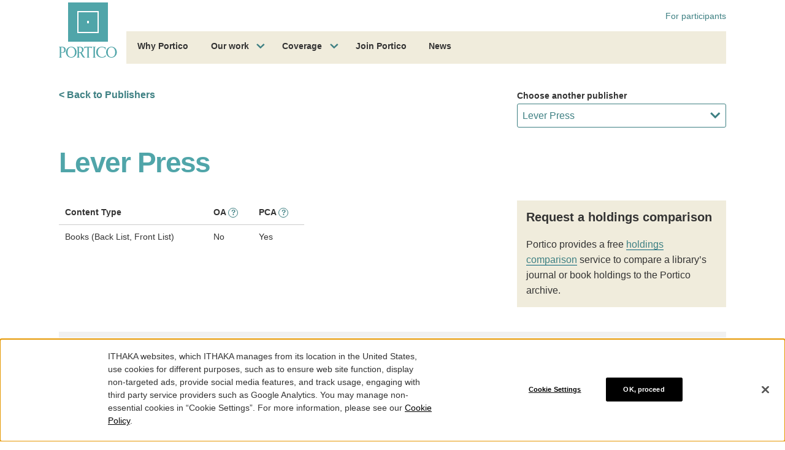

--- FILE ---
content_type: text/html; charset=utf-8
request_url: https://www.google.com/recaptcha/api2/anchor?ar=1&k=6Ld1ppIqAAAAACGWuZeN1fjtivy-TnkfiIuYDmyZ&co=aHR0cHM6Ly93d3cucG9ydGljby5vcmc6NDQz&hl=en&v=N67nZn4AqZkNcbeMu4prBgzg&size=invisible&anchor-ms=20000&execute-ms=30000&cb=ol24mryvamfs
body_size: 48717
content:
<!DOCTYPE HTML><html dir="ltr" lang="en"><head><meta http-equiv="Content-Type" content="text/html; charset=UTF-8">
<meta http-equiv="X-UA-Compatible" content="IE=edge">
<title>reCAPTCHA</title>
<style type="text/css">
/* cyrillic-ext */
@font-face {
  font-family: 'Roboto';
  font-style: normal;
  font-weight: 400;
  font-stretch: 100%;
  src: url(//fonts.gstatic.com/s/roboto/v48/KFO7CnqEu92Fr1ME7kSn66aGLdTylUAMa3GUBHMdazTgWw.woff2) format('woff2');
  unicode-range: U+0460-052F, U+1C80-1C8A, U+20B4, U+2DE0-2DFF, U+A640-A69F, U+FE2E-FE2F;
}
/* cyrillic */
@font-face {
  font-family: 'Roboto';
  font-style: normal;
  font-weight: 400;
  font-stretch: 100%;
  src: url(//fonts.gstatic.com/s/roboto/v48/KFO7CnqEu92Fr1ME7kSn66aGLdTylUAMa3iUBHMdazTgWw.woff2) format('woff2');
  unicode-range: U+0301, U+0400-045F, U+0490-0491, U+04B0-04B1, U+2116;
}
/* greek-ext */
@font-face {
  font-family: 'Roboto';
  font-style: normal;
  font-weight: 400;
  font-stretch: 100%;
  src: url(//fonts.gstatic.com/s/roboto/v48/KFO7CnqEu92Fr1ME7kSn66aGLdTylUAMa3CUBHMdazTgWw.woff2) format('woff2');
  unicode-range: U+1F00-1FFF;
}
/* greek */
@font-face {
  font-family: 'Roboto';
  font-style: normal;
  font-weight: 400;
  font-stretch: 100%;
  src: url(//fonts.gstatic.com/s/roboto/v48/KFO7CnqEu92Fr1ME7kSn66aGLdTylUAMa3-UBHMdazTgWw.woff2) format('woff2');
  unicode-range: U+0370-0377, U+037A-037F, U+0384-038A, U+038C, U+038E-03A1, U+03A3-03FF;
}
/* math */
@font-face {
  font-family: 'Roboto';
  font-style: normal;
  font-weight: 400;
  font-stretch: 100%;
  src: url(//fonts.gstatic.com/s/roboto/v48/KFO7CnqEu92Fr1ME7kSn66aGLdTylUAMawCUBHMdazTgWw.woff2) format('woff2');
  unicode-range: U+0302-0303, U+0305, U+0307-0308, U+0310, U+0312, U+0315, U+031A, U+0326-0327, U+032C, U+032F-0330, U+0332-0333, U+0338, U+033A, U+0346, U+034D, U+0391-03A1, U+03A3-03A9, U+03B1-03C9, U+03D1, U+03D5-03D6, U+03F0-03F1, U+03F4-03F5, U+2016-2017, U+2034-2038, U+203C, U+2040, U+2043, U+2047, U+2050, U+2057, U+205F, U+2070-2071, U+2074-208E, U+2090-209C, U+20D0-20DC, U+20E1, U+20E5-20EF, U+2100-2112, U+2114-2115, U+2117-2121, U+2123-214F, U+2190, U+2192, U+2194-21AE, U+21B0-21E5, U+21F1-21F2, U+21F4-2211, U+2213-2214, U+2216-22FF, U+2308-230B, U+2310, U+2319, U+231C-2321, U+2336-237A, U+237C, U+2395, U+239B-23B7, U+23D0, U+23DC-23E1, U+2474-2475, U+25AF, U+25B3, U+25B7, U+25BD, U+25C1, U+25CA, U+25CC, U+25FB, U+266D-266F, U+27C0-27FF, U+2900-2AFF, U+2B0E-2B11, U+2B30-2B4C, U+2BFE, U+3030, U+FF5B, U+FF5D, U+1D400-1D7FF, U+1EE00-1EEFF;
}
/* symbols */
@font-face {
  font-family: 'Roboto';
  font-style: normal;
  font-weight: 400;
  font-stretch: 100%;
  src: url(//fonts.gstatic.com/s/roboto/v48/KFO7CnqEu92Fr1ME7kSn66aGLdTylUAMaxKUBHMdazTgWw.woff2) format('woff2');
  unicode-range: U+0001-000C, U+000E-001F, U+007F-009F, U+20DD-20E0, U+20E2-20E4, U+2150-218F, U+2190, U+2192, U+2194-2199, U+21AF, U+21E6-21F0, U+21F3, U+2218-2219, U+2299, U+22C4-22C6, U+2300-243F, U+2440-244A, U+2460-24FF, U+25A0-27BF, U+2800-28FF, U+2921-2922, U+2981, U+29BF, U+29EB, U+2B00-2BFF, U+4DC0-4DFF, U+FFF9-FFFB, U+10140-1018E, U+10190-1019C, U+101A0, U+101D0-101FD, U+102E0-102FB, U+10E60-10E7E, U+1D2C0-1D2D3, U+1D2E0-1D37F, U+1F000-1F0FF, U+1F100-1F1AD, U+1F1E6-1F1FF, U+1F30D-1F30F, U+1F315, U+1F31C, U+1F31E, U+1F320-1F32C, U+1F336, U+1F378, U+1F37D, U+1F382, U+1F393-1F39F, U+1F3A7-1F3A8, U+1F3AC-1F3AF, U+1F3C2, U+1F3C4-1F3C6, U+1F3CA-1F3CE, U+1F3D4-1F3E0, U+1F3ED, U+1F3F1-1F3F3, U+1F3F5-1F3F7, U+1F408, U+1F415, U+1F41F, U+1F426, U+1F43F, U+1F441-1F442, U+1F444, U+1F446-1F449, U+1F44C-1F44E, U+1F453, U+1F46A, U+1F47D, U+1F4A3, U+1F4B0, U+1F4B3, U+1F4B9, U+1F4BB, U+1F4BF, U+1F4C8-1F4CB, U+1F4D6, U+1F4DA, U+1F4DF, U+1F4E3-1F4E6, U+1F4EA-1F4ED, U+1F4F7, U+1F4F9-1F4FB, U+1F4FD-1F4FE, U+1F503, U+1F507-1F50B, U+1F50D, U+1F512-1F513, U+1F53E-1F54A, U+1F54F-1F5FA, U+1F610, U+1F650-1F67F, U+1F687, U+1F68D, U+1F691, U+1F694, U+1F698, U+1F6AD, U+1F6B2, U+1F6B9-1F6BA, U+1F6BC, U+1F6C6-1F6CF, U+1F6D3-1F6D7, U+1F6E0-1F6EA, U+1F6F0-1F6F3, U+1F6F7-1F6FC, U+1F700-1F7FF, U+1F800-1F80B, U+1F810-1F847, U+1F850-1F859, U+1F860-1F887, U+1F890-1F8AD, U+1F8B0-1F8BB, U+1F8C0-1F8C1, U+1F900-1F90B, U+1F93B, U+1F946, U+1F984, U+1F996, U+1F9E9, U+1FA00-1FA6F, U+1FA70-1FA7C, U+1FA80-1FA89, U+1FA8F-1FAC6, U+1FACE-1FADC, U+1FADF-1FAE9, U+1FAF0-1FAF8, U+1FB00-1FBFF;
}
/* vietnamese */
@font-face {
  font-family: 'Roboto';
  font-style: normal;
  font-weight: 400;
  font-stretch: 100%;
  src: url(//fonts.gstatic.com/s/roboto/v48/KFO7CnqEu92Fr1ME7kSn66aGLdTylUAMa3OUBHMdazTgWw.woff2) format('woff2');
  unicode-range: U+0102-0103, U+0110-0111, U+0128-0129, U+0168-0169, U+01A0-01A1, U+01AF-01B0, U+0300-0301, U+0303-0304, U+0308-0309, U+0323, U+0329, U+1EA0-1EF9, U+20AB;
}
/* latin-ext */
@font-face {
  font-family: 'Roboto';
  font-style: normal;
  font-weight: 400;
  font-stretch: 100%;
  src: url(//fonts.gstatic.com/s/roboto/v48/KFO7CnqEu92Fr1ME7kSn66aGLdTylUAMa3KUBHMdazTgWw.woff2) format('woff2');
  unicode-range: U+0100-02BA, U+02BD-02C5, U+02C7-02CC, U+02CE-02D7, U+02DD-02FF, U+0304, U+0308, U+0329, U+1D00-1DBF, U+1E00-1E9F, U+1EF2-1EFF, U+2020, U+20A0-20AB, U+20AD-20C0, U+2113, U+2C60-2C7F, U+A720-A7FF;
}
/* latin */
@font-face {
  font-family: 'Roboto';
  font-style: normal;
  font-weight: 400;
  font-stretch: 100%;
  src: url(//fonts.gstatic.com/s/roboto/v48/KFO7CnqEu92Fr1ME7kSn66aGLdTylUAMa3yUBHMdazQ.woff2) format('woff2');
  unicode-range: U+0000-00FF, U+0131, U+0152-0153, U+02BB-02BC, U+02C6, U+02DA, U+02DC, U+0304, U+0308, U+0329, U+2000-206F, U+20AC, U+2122, U+2191, U+2193, U+2212, U+2215, U+FEFF, U+FFFD;
}
/* cyrillic-ext */
@font-face {
  font-family: 'Roboto';
  font-style: normal;
  font-weight: 500;
  font-stretch: 100%;
  src: url(//fonts.gstatic.com/s/roboto/v48/KFO7CnqEu92Fr1ME7kSn66aGLdTylUAMa3GUBHMdazTgWw.woff2) format('woff2');
  unicode-range: U+0460-052F, U+1C80-1C8A, U+20B4, U+2DE0-2DFF, U+A640-A69F, U+FE2E-FE2F;
}
/* cyrillic */
@font-face {
  font-family: 'Roboto';
  font-style: normal;
  font-weight: 500;
  font-stretch: 100%;
  src: url(//fonts.gstatic.com/s/roboto/v48/KFO7CnqEu92Fr1ME7kSn66aGLdTylUAMa3iUBHMdazTgWw.woff2) format('woff2');
  unicode-range: U+0301, U+0400-045F, U+0490-0491, U+04B0-04B1, U+2116;
}
/* greek-ext */
@font-face {
  font-family: 'Roboto';
  font-style: normal;
  font-weight: 500;
  font-stretch: 100%;
  src: url(//fonts.gstatic.com/s/roboto/v48/KFO7CnqEu92Fr1ME7kSn66aGLdTylUAMa3CUBHMdazTgWw.woff2) format('woff2');
  unicode-range: U+1F00-1FFF;
}
/* greek */
@font-face {
  font-family: 'Roboto';
  font-style: normal;
  font-weight: 500;
  font-stretch: 100%;
  src: url(//fonts.gstatic.com/s/roboto/v48/KFO7CnqEu92Fr1ME7kSn66aGLdTylUAMa3-UBHMdazTgWw.woff2) format('woff2');
  unicode-range: U+0370-0377, U+037A-037F, U+0384-038A, U+038C, U+038E-03A1, U+03A3-03FF;
}
/* math */
@font-face {
  font-family: 'Roboto';
  font-style: normal;
  font-weight: 500;
  font-stretch: 100%;
  src: url(//fonts.gstatic.com/s/roboto/v48/KFO7CnqEu92Fr1ME7kSn66aGLdTylUAMawCUBHMdazTgWw.woff2) format('woff2');
  unicode-range: U+0302-0303, U+0305, U+0307-0308, U+0310, U+0312, U+0315, U+031A, U+0326-0327, U+032C, U+032F-0330, U+0332-0333, U+0338, U+033A, U+0346, U+034D, U+0391-03A1, U+03A3-03A9, U+03B1-03C9, U+03D1, U+03D5-03D6, U+03F0-03F1, U+03F4-03F5, U+2016-2017, U+2034-2038, U+203C, U+2040, U+2043, U+2047, U+2050, U+2057, U+205F, U+2070-2071, U+2074-208E, U+2090-209C, U+20D0-20DC, U+20E1, U+20E5-20EF, U+2100-2112, U+2114-2115, U+2117-2121, U+2123-214F, U+2190, U+2192, U+2194-21AE, U+21B0-21E5, U+21F1-21F2, U+21F4-2211, U+2213-2214, U+2216-22FF, U+2308-230B, U+2310, U+2319, U+231C-2321, U+2336-237A, U+237C, U+2395, U+239B-23B7, U+23D0, U+23DC-23E1, U+2474-2475, U+25AF, U+25B3, U+25B7, U+25BD, U+25C1, U+25CA, U+25CC, U+25FB, U+266D-266F, U+27C0-27FF, U+2900-2AFF, U+2B0E-2B11, U+2B30-2B4C, U+2BFE, U+3030, U+FF5B, U+FF5D, U+1D400-1D7FF, U+1EE00-1EEFF;
}
/* symbols */
@font-face {
  font-family: 'Roboto';
  font-style: normal;
  font-weight: 500;
  font-stretch: 100%;
  src: url(//fonts.gstatic.com/s/roboto/v48/KFO7CnqEu92Fr1ME7kSn66aGLdTylUAMaxKUBHMdazTgWw.woff2) format('woff2');
  unicode-range: U+0001-000C, U+000E-001F, U+007F-009F, U+20DD-20E0, U+20E2-20E4, U+2150-218F, U+2190, U+2192, U+2194-2199, U+21AF, U+21E6-21F0, U+21F3, U+2218-2219, U+2299, U+22C4-22C6, U+2300-243F, U+2440-244A, U+2460-24FF, U+25A0-27BF, U+2800-28FF, U+2921-2922, U+2981, U+29BF, U+29EB, U+2B00-2BFF, U+4DC0-4DFF, U+FFF9-FFFB, U+10140-1018E, U+10190-1019C, U+101A0, U+101D0-101FD, U+102E0-102FB, U+10E60-10E7E, U+1D2C0-1D2D3, U+1D2E0-1D37F, U+1F000-1F0FF, U+1F100-1F1AD, U+1F1E6-1F1FF, U+1F30D-1F30F, U+1F315, U+1F31C, U+1F31E, U+1F320-1F32C, U+1F336, U+1F378, U+1F37D, U+1F382, U+1F393-1F39F, U+1F3A7-1F3A8, U+1F3AC-1F3AF, U+1F3C2, U+1F3C4-1F3C6, U+1F3CA-1F3CE, U+1F3D4-1F3E0, U+1F3ED, U+1F3F1-1F3F3, U+1F3F5-1F3F7, U+1F408, U+1F415, U+1F41F, U+1F426, U+1F43F, U+1F441-1F442, U+1F444, U+1F446-1F449, U+1F44C-1F44E, U+1F453, U+1F46A, U+1F47D, U+1F4A3, U+1F4B0, U+1F4B3, U+1F4B9, U+1F4BB, U+1F4BF, U+1F4C8-1F4CB, U+1F4D6, U+1F4DA, U+1F4DF, U+1F4E3-1F4E6, U+1F4EA-1F4ED, U+1F4F7, U+1F4F9-1F4FB, U+1F4FD-1F4FE, U+1F503, U+1F507-1F50B, U+1F50D, U+1F512-1F513, U+1F53E-1F54A, U+1F54F-1F5FA, U+1F610, U+1F650-1F67F, U+1F687, U+1F68D, U+1F691, U+1F694, U+1F698, U+1F6AD, U+1F6B2, U+1F6B9-1F6BA, U+1F6BC, U+1F6C6-1F6CF, U+1F6D3-1F6D7, U+1F6E0-1F6EA, U+1F6F0-1F6F3, U+1F6F7-1F6FC, U+1F700-1F7FF, U+1F800-1F80B, U+1F810-1F847, U+1F850-1F859, U+1F860-1F887, U+1F890-1F8AD, U+1F8B0-1F8BB, U+1F8C0-1F8C1, U+1F900-1F90B, U+1F93B, U+1F946, U+1F984, U+1F996, U+1F9E9, U+1FA00-1FA6F, U+1FA70-1FA7C, U+1FA80-1FA89, U+1FA8F-1FAC6, U+1FACE-1FADC, U+1FADF-1FAE9, U+1FAF0-1FAF8, U+1FB00-1FBFF;
}
/* vietnamese */
@font-face {
  font-family: 'Roboto';
  font-style: normal;
  font-weight: 500;
  font-stretch: 100%;
  src: url(//fonts.gstatic.com/s/roboto/v48/KFO7CnqEu92Fr1ME7kSn66aGLdTylUAMa3OUBHMdazTgWw.woff2) format('woff2');
  unicode-range: U+0102-0103, U+0110-0111, U+0128-0129, U+0168-0169, U+01A0-01A1, U+01AF-01B0, U+0300-0301, U+0303-0304, U+0308-0309, U+0323, U+0329, U+1EA0-1EF9, U+20AB;
}
/* latin-ext */
@font-face {
  font-family: 'Roboto';
  font-style: normal;
  font-weight: 500;
  font-stretch: 100%;
  src: url(//fonts.gstatic.com/s/roboto/v48/KFO7CnqEu92Fr1ME7kSn66aGLdTylUAMa3KUBHMdazTgWw.woff2) format('woff2');
  unicode-range: U+0100-02BA, U+02BD-02C5, U+02C7-02CC, U+02CE-02D7, U+02DD-02FF, U+0304, U+0308, U+0329, U+1D00-1DBF, U+1E00-1E9F, U+1EF2-1EFF, U+2020, U+20A0-20AB, U+20AD-20C0, U+2113, U+2C60-2C7F, U+A720-A7FF;
}
/* latin */
@font-face {
  font-family: 'Roboto';
  font-style: normal;
  font-weight: 500;
  font-stretch: 100%;
  src: url(//fonts.gstatic.com/s/roboto/v48/KFO7CnqEu92Fr1ME7kSn66aGLdTylUAMa3yUBHMdazQ.woff2) format('woff2');
  unicode-range: U+0000-00FF, U+0131, U+0152-0153, U+02BB-02BC, U+02C6, U+02DA, U+02DC, U+0304, U+0308, U+0329, U+2000-206F, U+20AC, U+2122, U+2191, U+2193, U+2212, U+2215, U+FEFF, U+FFFD;
}
/* cyrillic-ext */
@font-face {
  font-family: 'Roboto';
  font-style: normal;
  font-weight: 900;
  font-stretch: 100%;
  src: url(//fonts.gstatic.com/s/roboto/v48/KFO7CnqEu92Fr1ME7kSn66aGLdTylUAMa3GUBHMdazTgWw.woff2) format('woff2');
  unicode-range: U+0460-052F, U+1C80-1C8A, U+20B4, U+2DE0-2DFF, U+A640-A69F, U+FE2E-FE2F;
}
/* cyrillic */
@font-face {
  font-family: 'Roboto';
  font-style: normal;
  font-weight: 900;
  font-stretch: 100%;
  src: url(//fonts.gstatic.com/s/roboto/v48/KFO7CnqEu92Fr1ME7kSn66aGLdTylUAMa3iUBHMdazTgWw.woff2) format('woff2');
  unicode-range: U+0301, U+0400-045F, U+0490-0491, U+04B0-04B1, U+2116;
}
/* greek-ext */
@font-face {
  font-family: 'Roboto';
  font-style: normal;
  font-weight: 900;
  font-stretch: 100%;
  src: url(//fonts.gstatic.com/s/roboto/v48/KFO7CnqEu92Fr1ME7kSn66aGLdTylUAMa3CUBHMdazTgWw.woff2) format('woff2');
  unicode-range: U+1F00-1FFF;
}
/* greek */
@font-face {
  font-family: 'Roboto';
  font-style: normal;
  font-weight: 900;
  font-stretch: 100%;
  src: url(//fonts.gstatic.com/s/roboto/v48/KFO7CnqEu92Fr1ME7kSn66aGLdTylUAMa3-UBHMdazTgWw.woff2) format('woff2');
  unicode-range: U+0370-0377, U+037A-037F, U+0384-038A, U+038C, U+038E-03A1, U+03A3-03FF;
}
/* math */
@font-face {
  font-family: 'Roboto';
  font-style: normal;
  font-weight: 900;
  font-stretch: 100%;
  src: url(//fonts.gstatic.com/s/roboto/v48/KFO7CnqEu92Fr1ME7kSn66aGLdTylUAMawCUBHMdazTgWw.woff2) format('woff2');
  unicode-range: U+0302-0303, U+0305, U+0307-0308, U+0310, U+0312, U+0315, U+031A, U+0326-0327, U+032C, U+032F-0330, U+0332-0333, U+0338, U+033A, U+0346, U+034D, U+0391-03A1, U+03A3-03A9, U+03B1-03C9, U+03D1, U+03D5-03D6, U+03F0-03F1, U+03F4-03F5, U+2016-2017, U+2034-2038, U+203C, U+2040, U+2043, U+2047, U+2050, U+2057, U+205F, U+2070-2071, U+2074-208E, U+2090-209C, U+20D0-20DC, U+20E1, U+20E5-20EF, U+2100-2112, U+2114-2115, U+2117-2121, U+2123-214F, U+2190, U+2192, U+2194-21AE, U+21B0-21E5, U+21F1-21F2, U+21F4-2211, U+2213-2214, U+2216-22FF, U+2308-230B, U+2310, U+2319, U+231C-2321, U+2336-237A, U+237C, U+2395, U+239B-23B7, U+23D0, U+23DC-23E1, U+2474-2475, U+25AF, U+25B3, U+25B7, U+25BD, U+25C1, U+25CA, U+25CC, U+25FB, U+266D-266F, U+27C0-27FF, U+2900-2AFF, U+2B0E-2B11, U+2B30-2B4C, U+2BFE, U+3030, U+FF5B, U+FF5D, U+1D400-1D7FF, U+1EE00-1EEFF;
}
/* symbols */
@font-face {
  font-family: 'Roboto';
  font-style: normal;
  font-weight: 900;
  font-stretch: 100%;
  src: url(//fonts.gstatic.com/s/roboto/v48/KFO7CnqEu92Fr1ME7kSn66aGLdTylUAMaxKUBHMdazTgWw.woff2) format('woff2');
  unicode-range: U+0001-000C, U+000E-001F, U+007F-009F, U+20DD-20E0, U+20E2-20E4, U+2150-218F, U+2190, U+2192, U+2194-2199, U+21AF, U+21E6-21F0, U+21F3, U+2218-2219, U+2299, U+22C4-22C6, U+2300-243F, U+2440-244A, U+2460-24FF, U+25A0-27BF, U+2800-28FF, U+2921-2922, U+2981, U+29BF, U+29EB, U+2B00-2BFF, U+4DC0-4DFF, U+FFF9-FFFB, U+10140-1018E, U+10190-1019C, U+101A0, U+101D0-101FD, U+102E0-102FB, U+10E60-10E7E, U+1D2C0-1D2D3, U+1D2E0-1D37F, U+1F000-1F0FF, U+1F100-1F1AD, U+1F1E6-1F1FF, U+1F30D-1F30F, U+1F315, U+1F31C, U+1F31E, U+1F320-1F32C, U+1F336, U+1F378, U+1F37D, U+1F382, U+1F393-1F39F, U+1F3A7-1F3A8, U+1F3AC-1F3AF, U+1F3C2, U+1F3C4-1F3C6, U+1F3CA-1F3CE, U+1F3D4-1F3E0, U+1F3ED, U+1F3F1-1F3F3, U+1F3F5-1F3F7, U+1F408, U+1F415, U+1F41F, U+1F426, U+1F43F, U+1F441-1F442, U+1F444, U+1F446-1F449, U+1F44C-1F44E, U+1F453, U+1F46A, U+1F47D, U+1F4A3, U+1F4B0, U+1F4B3, U+1F4B9, U+1F4BB, U+1F4BF, U+1F4C8-1F4CB, U+1F4D6, U+1F4DA, U+1F4DF, U+1F4E3-1F4E6, U+1F4EA-1F4ED, U+1F4F7, U+1F4F9-1F4FB, U+1F4FD-1F4FE, U+1F503, U+1F507-1F50B, U+1F50D, U+1F512-1F513, U+1F53E-1F54A, U+1F54F-1F5FA, U+1F610, U+1F650-1F67F, U+1F687, U+1F68D, U+1F691, U+1F694, U+1F698, U+1F6AD, U+1F6B2, U+1F6B9-1F6BA, U+1F6BC, U+1F6C6-1F6CF, U+1F6D3-1F6D7, U+1F6E0-1F6EA, U+1F6F0-1F6F3, U+1F6F7-1F6FC, U+1F700-1F7FF, U+1F800-1F80B, U+1F810-1F847, U+1F850-1F859, U+1F860-1F887, U+1F890-1F8AD, U+1F8B0-1F8BB, U+1F8C0-1F8C1, U+1F900-1F90B, U+1F93B, U+1F946, U+1F984, U+1F996, U+1F9E9, U+1FA00-1FA6F, U+1FA70-1FA7C, U+1FA80-1FA89, U+1FA8F-1FAC6, U+1FACE-1FADC, U+1FADF-1FAE9, U+1FAF0-1FAF8, U+1FB00-1FBFF;
}
/* vietnamese */
@font-face {
  font-family: 'Roboto';
  font-style: normal;
  font-weight: 900;
  font-stretch: 100%;
  src: url(//fonts.gstatic.com/s/roboto/v48/KFO7CnqEu92Fr1ME7kSn66aGLdTylUAMa3OUBHMdazTgWw.woff2) format('woff2');
  unicode-range: U+0102-0103, U+0110-0111, U+0128-0129, U+0168-0169, U+01A0-01A1, U+01AF-01B0, U+0300-0301, U+0303-0304, U+0308-0309, U+0323, U+0329, U+1EA0-1EF9, U+20AB;
}
/* latin-ext */
@font-face {
  font-family: 'Roboto';
  font-style: normal;
  font-weight: 900;
  font-stretch: 100%;
  src: url(//fonts.gstatic.com/s/roboto/v48/KFO7CnqEu92Fr1ME7kSn66aGLdTylUAMa3KUBHMdazTgWw.woff2) format('woff2');
  unicode-range: U+0100-02BA, U+02BD-02C5, U+02C7-02CC, U+02CE-02D7, U+02DD-02FF, U+0304, U+0308, U+0329, U+1D00-1DBF, U+1E00-1E9F, U+1EF2-1EFF, U+2020, U+20A0-20AB, U+20AD-20C0, U+2113, U+2C60-2C7F, U+A720-A7FF;
}
/* latin */
@font-face {
  font-family: 'Roboto';
  font-style: normal;
  font-weight: 900;
  font-stretch: 100%;
  src: url(//fonts.gstatic.com/s/roboto/v48/KFO7CnqEu92Fr1ME7kSn66aGLdTylUAMa3yUBHMdazQ.woff2) format('woff2');
  unicode-range: U+0000-00FF, U+0131, U+0152-0153, U+02BB-02BC, U+02C6, U+02DA, U+02DC, U+0304, U+0308, U+0329, U+2000-206F, U+20AC, U+2122, U+2191, U+2193, U+2212, U+2215, U+FEFF, U+FFFD;
}

</style>
<link rel="stylesheet" type="text/css" href="https://www.gstatic.com/recaptcha/releases/N67nZn4AqZkNcbeMu4prBgzg/styles__ltr.css">
<script nonce="9WrVTI_Yu7xtV4eCL3HeeQ" type="text/javascript">window['__recaptcha_api'] = 'https://www.google.com/recaptcha/api2/';</script>
<script type="text/javascript" src="https://www.gstatic.com/recaptcha/releases/N67nZn4AqZkNcbeMu4prBgzg/recaptcha__en.js" nonce="9WrVTI_Yu7xtV4eCL3HeeQ">
      
    </script></head>
<body><div id="rc-anchor-alert" class="rc-anchor-alert"></div>
<input type="hidden" id="recaptcha-token" value="[base64]">
<script type="text/javascript" nonce="9WrVTI_Yu7xtV4eCL3HeeQ">
      recaptcha.anchor.Main.init("[\x22ainput\x22,[\x22bgdata\x22,\x22\x22,\[base64]/[base64]/[base64]/ZyhXLGgpOnEoW04sMjEsbF0sVywwKSxoKSxmYWxzZSxmYWxzZSl9Y2F0Y2goayl7RygzNTgsVyk/[base64]/[base64]/[base64]/[base64]/[base64]/[base64]/[base64]/bmV3IEJbT10oRFswXSk6dz09Mj9uZXcgQltPXShEWzBdLERbMV0pOnc9PTM/bmV3IEJbT10oRFswXSxEWzFdLERbMl0pOnc9PTQ/[base64]/[base64]/[base64]/[base64]/[base64]\\u003d\x22,\[base64]\\u003d\\u003d\x22,\x22wrHDmUQ0w48UBMK5SWgKH8OPw4Q0wrlefg9AOcOLw487dsKjYsKBcMOMeC3Ch8OJw7F0w7/DkMOBw6HDkcOOVC7DpMKdNsOwFsKBHXPDkTPDrMOsw5LCs8Orw4tfwrDDpMOTw63CvMO/UlxSCcK7wo1aw5XCj1xqZmnDvGcXRMOHw7zDqMOWw68nRMKQC8OMcMKWw4HCoBhACMO2w5XDvGrDjcOTTiouwr3DoTIVA8OiQmrCr8Kzw4grwpJFwr/DrAFDw6PDhcO3w7TDjWhywp/DrMO1GGhmwofCoMKabcKgwpBZWHRnw5ELwr7Di3siwqPCmiNnaiLDux3ChzvDj8KxBsOswpcIdzjChRLDiB/CiD/DjUU2wpdhwr5Fw7jCjj7DmhzCp8Okb0rCtmvDucKSC8KcNjx+C27DiGcuwoXCmcKAw7rCnsOCwoDDtTfCvnzDkn7DvinDksKAVcKcwoomwoB3aW95wr7Clm9mw5wyCmliw5JhJcKhDATCh1BQwq0gZMKhJ8KkwoABw6/[base64]/CjMKjaMKJDmvDpBHCs8KHb8KDAsOFaMOswo4Gw7nDpVF+w7UTSMO0w6XDlcOseDAGw5DCisODSMKOfU0TwodiVMO6wol8IsK9LMOIwp0Bw7rCpEEPPcK7GcKkKkvDrMOCRcOYw53CrBAfA2FaDEoCHgMCw57DiylbaMOXw4XDncOyw5PDosObZcO8wo/DisOGw4DDvTZKacO3UzzDlcOfw5skw7zDtMOdBMKYaRHDpxHClkh9w73Ch8Kjw5RVO00kIsONOVLCqcOywpvDqGRnQMOyUCzDuGNbw6/CqcKacRDDrlpFw4LCtz/ChCRrI1HChio9Bw8zGcKUw6XDoR3Di8KeVmQYwqpvwprCp0UKDsKdNjvDgDUVw5fCoEkUTMOIw4HCkRpdbjvCvsKcSDkBbBnCsFxAwrlbw6o0YlV+w4o5LMO+WcK/Nxk2EFVuw6bDosKlamjDuCg7STTCrUBiX8KsBsKJw5BkU3B2w4A6w4HCnTLCk8KpwrB0ZU3DnMKMaXDCnQ0qw6FoHDVoFipVwoTDm8OVw5rCvsKKw6rDhUvChFJyG8OkwpNPYcKPPmfChXt9wrPCpsKPwovDvMOew6zDgB/Crx/DucO3wos3wqzCocOKC09iVcKtw7/DonPDkRXCujjClcKdFypsIl4OZkVsw60Pw4Z+wo/CqcK3wqVNw5rDumzChUnDgzM8K8KVDBBxLsKmKcKZwpHDksKJdWZyw4DCucKzwpRvwrDDgMKMdEzCpcKobwHDrUkcwp4hWMKzS2Nqw4MKw4cuwovDtRzCqy0ow6fDicKKw7xwXcOuw4rDkMKywqnDulfDtyx6WFHCk8OQUDEAw6pwwrlkw5/[base64]/BsOLw5LDq8OuB1HDszfDisOSwp4TPSUpw4o8wq5dw5/[base64]/Dg8O3wpPDvsK9w7c3wqRgJcKCZMOJw6rDtsKXw6DDkMKswqcmw6XDnw94Y2MJXMOqw7UZw67CslXDoCLCuMOEwojDg0nCv8ObwpMLw53CmkTCsRgkw75XPMO/[base64]/CiRrDqQ9TacK6w7kpwojDjcO/V8O2BVTDjMOGRcOWa8KMw6DDhsKhEBBVTsObw6bClUXCv1omwo03Z8Kcwo3ChsO/NTQsT8OZw7jDjHs6TMKPw4/Cg2XDmsOPw7xYcFRrwrPDt3HCmsOww5YNwqLDgMKRw4nDpVdaUkjCksK9OcKswqDCgMKZwqI4w5bCo8KYIVTDtcKJQDLCssK/UX7Cji3CjcO8fx7CjBXDqMKmw7hWCcOCQcKFAsKIDTbDrcO8ccOMIsOlf8KBwrvDqsKZeB4sw6fCgcO/VFPDrMOWRsK/[base64]/acOuwpsbB8K7PBTCklPDvsO/w60CSnbCnBLDk8KdSMOKXcOXAMOGw4IHXcOzbj4JeCfDtnzCgsK+w646OkTDnxBFfQhHazUxOMOQwqTClsORfsK0SVcjABrCjsK2Q8OgJ8KBwrgeX8OLwqhtAMKnwps1KDgOMXBedWNnZcO+ME/Dq3DCrxcyw59aw5vCpMOWD2odw75FQsKTwobDkMKow4/[base64]/CssOoOcKnw5vChHsKw7vCscKtwoM3OcKzw5hmXsKZJwHCncOhLybDolHCsg7Dsj7CjsOjw48ewq/DhxZxDB4Pw6/DnmLDlxZdGV8bEMOiDMKuYVjDqMOtFzAdXT/Dsk/Ci8O4wrtyw43Do8O/wr9cw4s8w6rCjl3Dv8KBTnnCvV/CtUofw4vDk8Ktw6ZtXcKow6/ChkQPw5jCuMKUwpQkw53Ctn1lGcOlfAzDm8KlEcOMw5MYw4YKH37CvMKXIz3DsVdpwrJhb8OPw7rDthnChsOwwoJ2w5XCrCkawpx6w6nDsQ/CnVrDncKtw7DCrwTDqsK0wp/CtMODwoQTw5bDqw1WZ2BUwoFmQMKgbsKbI8OPwpl3VnLCgGXDtVDDu8KPMhzDmMK2wpzDtAEEw7vDrMOIRxHDh2FEb8OTQy/DmGAuMWxeNcOZKXwDZBXClBTDo1nCosKFw6XDmcKgbcOhNmrDj8KQXkYSMsK3w5dtXBnCqkpoFMOhw6LCrsK+OMOzwoDCqiHDocO2w5tPwo/DhQrCl8OHw5VDwrUHwqDDhcKuFsKzw4t5w7XDiVHDqixHw4vDggvCtSnDo8KBK8O1bcKtO2B+w7xKwq8Awq/[base64]/Dp8KMwqDDgU0zJm0nInMOJ8KbXMKBwofDs0fDixZWw6TDiTxNYUXCh1nDicOfwq/CkVUfesOBwq8Ow4Izw7zDocKFw5IQYMOsLwk1wod8w6XCtsKlXwgRKDg3wphcwr8vwoTCmGTCg8KOwowzDMK0wofDgWHCoxfDqMKsYxDDkzlHAT7DssOYRCN6PVjDmsOzUkp9ScKiwqVSNsOKwqnClTzDlBZOwr9dYF47w6dAaXnDriXCnxLDmsKWw4/CoiFqeHLCrVYNw6TCp8KHW1hcMF7DijZUcsKMw4vCmxrDuy/DksONwqDDsxnCrG/[base64]/w58hw5Eiwp/[base64]/CnsKqK0NUfSIUw7Idw6PCigrDgMOFWcOTZk3DqsOMNinDqMKnDwYrw5DCv0TDiMOMw7/DmsKKwqITw6nCjcO/XQPDg3jDumFEwqslwpDCuBkew5TDgBPCkAVKw6bDmCYFH8OYw4zCtwrDnSNOwpoNw4nDsMK2w7ZAQkdTfMK8RsK7dcOJwod/wr7CtcK1w75HBw0cTMONKhZUMCViw4PDjmnClGRQU0Rlw67CpzMEw7XCt3sdw6/DpBzDn8K1DcKGOHsTwrnCrMK9wrnDj8O+w4fDgcOswoXDrcKawr3Dhm7Drk0Mw4JGw4zDlwPDgMKxBHEHUhUnw5gqOzJNwrQ0BsOBDnlwdz/[base64]/UWgNw759LcKww7rCv8OTdyo0w5QUL8KBIcKGwrkSaFrCvmQ3f8KQZTPDs8OUO8O3wolXC8K0w4DDmBovw7MJw5JIcMKDJQ3DmcOCP8KHw6LDg8KKwq5nTH3Cng7CrXEOw4ELw6zCu8O/Y0PCo8K0FFPDgsOxfMKKYX/[base64]/DkcKYfsKXWilufHvChsKYRcOnXMO7W18+MEnDhcK1c8Ovw7LClA3ChHx3VV/DnBoZR1wxw6fDkxTDkR/[base64]/DgcOjBhvDjFVQBHM/[base64]/DpcKSw7Fnw5FNwrZpbMOGTsKTw5vDgsOtwoonP8Krw4xkwpjCuMKzHcOkwpARwrNUdC5kQCJUwovCp8OvC8KFw5Muw6TDpcK+BcOcw7fCojjCmSHDqhYgwq92I8Ozw7DDgMKOw5zDhRPDtzkEOMKPf19iw6/DsMKtQMOvw5p7w5pQwpbCk17DhcORHcO0cUJTw7cYwpg6Z0lBwrlzw5fDgUUWw7sFXsKIw4TCkMO8w4t0d8K/bg5Mw5wdWMOIwpPDtALDtHh5Mxtkwpckwq/[base64]/[base64]/fR7DvgDDlsKtwofDoDIfaRbCr0HDqcOrKsKnw7/[base64]/Coyc2w7LCpcO1w69tw499w4hEHsKVwrtHw6TDp2XDj1wVSjNUwrLCosKKZsKtYsOzGcOOw4PDtHTCgk/DncKMRntTRgrDlRJqHMKSWENKBMOaH8KsNhYlJDhZWsK3w4h7w5lyw6TCnsK0EMKZw4Qtw6rDmxYmw5keCcKewqs7fVEXw64kcsOMw7B1B8KPwpzDkcOFw6IBwr06wqB6QDkFN8ORw7ZiMcKHwrfDjcKvw5p8OsKKKRQFwo0SXsKXw7vDryIBwqzDrn4rwqsbwq/DiMOFwq/DsMKzw7/Dh1BpwobCqzcSKyPDh8Kow7IWKWl5JVLCjSHCmmJ0wohlwprCi3wjwoLCiRjDkEDCosK9Sj3DvW7DoxQ8dxXCjMK1REpCw4bDvFLDjyTDuktyw6DDlcObw7DDpzx/w6MUTsOKd8Oyw5zCiMOKacKNYcOywqfDr8KSEMOiHsOqBMOVwoXChcKww4Q2wpXDnwM8w6BGwpwGw6E/wpDDpEvDvQPDisKXwpHCuF09wpbDisOGI0Y4woPCoUzCqSnChF3Dl25Jwqg+w5oBw68BQyFkNWN+PMOSW8OFwqEuw6vCsk5PdiItw7fCgsOnOMO/[base64]/Cgw/DhnTDs8KHKsO7DMOKwq0ec3vDv8O2w6jDnsKACMKTw6YOwpTDsEfCvDFxN28hwqnDrcOBwq3DnsKgwqsyw4lOTsKPEGXDo8KRw5pow7XCmmDCtgUZw7PDkCFnZMKdwq/Cp2Nhw4QIesKvwoxcZg4oJR14PMKhZEEzSsOVwqILCltAw5tIwoLDksK8PcKrw6TCtALDgMKiT8KlwoUxM8OQwoRqw4oUIMOtO8O8U2rDu3PDulXDisK2UMOowqgcVMKRw6gSb8K/NcKXbX3DjcKGJxzChAnDicKlRCTCugZxw68mw5fCg8O0GSrDvsKkw6tcw7/Dm1HDkznCp8KKYQkbfcO9d8K6w7LDh8OSV8OEdmtaHhZPwrTCv1PDnsOWw6jCksKlZ8K6CATCjjh5wqbCosOkwqnDmcKdIjTCmUIwwp7CtMOFw5F2Yh/CkSIzwrAmwrrDtz9iPsOARjbDksKMwopffw5sScKKwp5Pw7fCpMONw70bwpjDgwwXw6V4KsOTZ8O1w4UKw5DCgMKZwprDjDVKeDzCu1tRFMKRwqjDgTt+IsOcH8OvwrrCr2EFLAnDsMKTOQjCuSUpE8OKw6vDlcK+bBLDqH/Dh8O/[base64]/DkMKvw4cZJ8K6JcO7woZMw41/[base64]/DtsOkEGrDhMKmw6dGwq4LJRldVDXDnMOOCsOQWWJUDMOTw4RWwozDlhfDgB0fwonCusOqJcOKEmDDuCxzw41xwrLDmsOQam/Cj0BTVsO0wpXDssOnY8Oxw4zCp0rCsCMWUsOVYiBsAMKXcsKjw4wzw58rwpXCpcKmw6HCqUoZw6rCp3gxZ8OdwqI3LcKjZUAjYMOlw5/Di8OhwonCuGHDg8KjwofDpm7Dql3Dtz/Ci8KTOUfDi2jCiUvDljd+wr9UwrV3wrLDuB0FwqjCk1B9w5DCqj/Co0fDhxrDl8K6w6g7w6bDsMKnUArDpFbCgAFiLlPDocO3wprClcOSPcKrw5QXwpnDjT4Gw5XCpngAZMKIwpzDm8KGNMKZw4EpworDjcK8XcKLwpvDvzfDhsOIAGRuCwpbw6zCgDfCqMKUwpVYw4LCqsKhwpHCn8KYwpYxAg4jwo4CwrRyXjc7T8KwDW/CnBNPZMO2wo4sw4d2wq3CggDCl8KcMEDDlcKMwphIw58zJsOYwqzCsWRdB8KIwoRpR1XCjhJdw6/DuzvDjsK/IcKrOsKDFcOiw406w4fClcOPPsKUwq3Cq8OHEFkXwp4Awo3DvcOGbcOdwr98wpfDucKiwr8ueQPCiMKsV8KoEMOWSEJHw51XUG9/wprDhcK/wqpJZcKgDsO6d8KxwpjDk23ClDBTw7HDs8K2w7PDszjDhEdfw4s0aG3CsTFabMOfw5pww4nDnsKMTjYAIMOoLsOwworDssKVw6XCi8KrAg7Dn8O/RMKmw4zDljPCu8KzI2dIwo0wwovDvMKvw70zUMK5NhPCl8KLw5rChQbDisKXLcOnwpZzEQgyDQhVJRxcwqjCi8KpX1VLw7DDijRdwr9vV8K3w5nCgMKHwpXCqUcDZyMBaQJ0F2hew5nDnCNUIsKKw54pw7/Dngo6ecOLEMORc8OAwrDCkMO1ck19YCzDt2YPNsO/CV/CoyQ/wpjDscOaVsKWw5DDqC/ClMKVwq4IwopCTcOdwqXDssOtw5Z+w6jCpcKBwo/DlSnCgBjCujLCo8KpwozCikTCmcO7w5jDssKELxlFw65nwqMcK8OCejzDpsKsZw3DisO1NnLCswjDpcKtJMODfR4jwo7Ct1oYw50swpgYwqDCmCLCh8KwOcKHw6kVTRo7dcOLAcKFfW/DrlBJw6syTlBBw5XDrsKrTl7ComjCmsOaK17DoMO/Rh5yAcK2w43ChDd/w7XDkcKdwprCtVAIRsOpYU5Hcx40w4Uua3h8W8Kvwp5+PXc8VUPDgcKvw5/[base64]/CgsKFw75Ww5LDgsKZN07CvWbCgWkVeMOWw6YwwrDCqlM6QF0/KlQPwo0dLRlRIcOmPlkFN07Ci8KzJ8KtwpDDlMOsw4XDkAB9BcKjwrTDpD5bFcOvw5tkN3rDkAdhRko0w63CiMO6wofDhxHDrA1aPsK2elAywq7DhnZcwoTDkTDCr39uwr/CsgcXBn7DlUp0wq/DoDrCjcKswpoACsKNwo1HJADDuD3DphxGLMK2w7YMdsOfPTtNGgt+CzbCjF1EI8O9MsO5wrAoO2gEwrgFwo/CulpJMsOWV8KIWz/DsQVKeMODw7vCq8O7LsO3w4llwqTDgz4JHXscC8OJG1PDpMOGw7YbEcOGwokKWmYRw5bDkMO6woLDjsObCMO0w7Z0c8Odw7/Cn0vCg8KmTsKtw4AuwrrDkzw2MjrCpcKYS3hHPMOmOhd0Wg7CuQ/Dh8Olw73DklcaEwNqPw7Cu8KeRsKmRWkFwqtKd8OiwrNdIsOcNcOWwq5qQ3FWwobDvsOmGTnDlMOFwo5vw6zDisOow7rDh2LCpcO2wpZMGsKEaGTChcOcwpzDhSdvIcOmwodcwr/DoEYLw5rDu8O0w5LDkMKWwp4Aw4XCg8KZwolWLERTEE1jXCrCvmZRHndZdBAFw6Nuw5hYKcO6w50lZw7DsMOgQsOjwq0Bwp4tw4XCiMOqbXRydhbDnUsHwovDogEAwoDDusOQS8KpMRrDqcOkaVzDsXB2UVnDgsKHw7tsfcO9wo8/w5tBwolFw4zDn8KHVMOuwp00w7EzZcOlO8Kbw7fDhMKzKEJTw5HCmFsoa2lzUsOtTCNtw6bDpETDgV4/UMKnSsKEQX/[base64]/CgsKVNEfClMOkw4jCrUnDsxDDgRAAcCLDgsOWwqM+HMKnw5pjMcODaMOnw4EZfk/[base64]/[base64]/[base64]/wqZbETvCq0zChMKVCmQhU8KwFh3ChnrCrn55TDFow5XCqMK+wpHCq33DoMK1woMpLcKfwr3ClUbDhcK0b8KEw6MTGcKfwrrCp1DDoS/CrcKxwrDCmi3DrcKpcMOpw6fCk3ctGcK1wrl+bMOGAi5hR8K6w5Zzwrhiw4HDhH0iwrrCgG9jQ3s6CsKBWjBPFgPCoH54FUwPAHRNOBnDnW/DgiHCvW3ChMKuakXDrQXDmy5aw4vDgVoKwpU9wp/CjFXCsQxASBHDu3cGwqLCmW/[base64]/CiMOiwp/DjMKdwo7CusK7F8KBRRMtPi3DtsO/[base64]/HsKgw7chw6B8Qid2wqwDCcOrwoMdwpDCmMOxw7Vqw53CscO+YMOUdcKuHsKawo7DksOww6JgbwIhKH8zAsOHw7DCpMKzwqLCnsOZw61Gwo9KP0Y5UxXCgXt+w482EcODwpnCmgPDrcKxcj3Cq8KHwp/CmcKQJcO7w6nDj8ORw6jCsGzCoXoQwqvCi8OOwrURw4oaw5bCjcKew5Q6f8KmE8KyacOgw43Du1NVQUwjw5fCvjgqwp3Dr8Oew5pfacOgwo9Sw4zCr8KlwptMw70aNgFWCcKKw6ccw79kX1zDo8KsDyIUw7A+Ck7CjsOnw5JMW8Kew7fDvm8kwo9Cw6XCkEHDlk1/w6TDqRE1HGhZA3hmZMKTw7A6woI1AsO3wqI2wqRrchrCl8O4w5pCw6wgDMO7w6PCgD0BwqLDt3HDnQt9EUEXw64kaMKiU8K4w7oPw5t4J8KZw5DCiX/[base64]/DqsK0VU3Dm38tDcOUSsOuwojCoQ0saMK9KMOVw4dMSsO6ZQUsXXzCvwcPwpDDrcKLw4JZwq4MEltnOB/CmXPDucKjw60QVnN+wrnDpQ/[base64]/CgcKUwqrCtijDjcOrw5DDpSI+w5Zsw68tw5vDlgvCnMKMwqDCscKzw7nCtwlmaMOgT8OGw6xTUsOiwrPDtMODI8OCVcKewqfDnH4mw653wqXDmcKFM8OZFn/[base64]/[base64]/Dim/[base64]/[base64]/[base64]/DgMO/[base64]/DnR3Crx04acKmVcK7w5YbGEsnEsKQw6vCsTY6AMK1w6lqXsKuJ8OIw40dwpsFw7cNw4vDkBfClcOlaMORIsOMXHzDrMKJwpIOCWDDrS05w7cXw5zDmUwew6oKSkVfXW7CiS0eJMKNMsKmw5F6S8Otw4bCkMOdwpwMDAbCgMKww7XDlsOmZ8KaWAhwbEUYwoY/wqAhw4V0wp/Cmj/ChsOMwq8CwoInC8KIDl7CqBECw6nCm8Oswr3CpxbCsWNHbsKxdsKiHsODZsOFMUTCgRImCDQrJGHDngl6wo/CrMOzX8Kbw5wWQsOoBMK+EcK3UUtwbz5DOwnDjGcRwpxuw6vDnndfXcKKw6/[base64]/DtxxlRsKvwpTDtzU/bMO4w5zDmMOKw5fDgkTDplVWW8K4LsKpPcOWwoXDs8KPUiV+wrDCpMOZVF52OcK/LgHCs0Yrw5lEdX01cMK0dx7DqF/Cl8OAMMO3Z1PClHwmUsKIX8Kjwo/[base64]/[base64]/[base64]/Cp8KvAFbCp8OxwozDgcK0w6B+w6V5Y8KVwpLCnMKww4fDlhbCj8KDIidMTHHDucOCwrI5WDkXwr3DikZ2RsKLw7YQW8Kse0nCpW/ChmjDhBAnCTTCvsOrwr9UHcONLzfDpcKeKGpKwpDCocObwo3DimLCmGxowpt1bMKhN8KRVR9Lw5zCtCHClsKGM0DDmTBWwpXCpcO9wpZTOMK/[base64]/[base64]/XwbDhR0TDWTDnkXCvcOPCMO/MCEWa3HDqMOkworDtBDCqj4KwpnCkifCiMKbw5HCqMOoEsOnwpvDjcKeRlEtGcKYwoHDv2UuwqjDuxzDkMKsM2fDqFARamEsw6XChFvClsK/wrPDmn9Uwpwpw49Uw7cddWfDrA/[base64]/[base64]/CnMKcGcOTRHRfGsKqFcO+wrDCsUzCjsOTI8KNAj/Ck8Kgw5nDr8K1LxDCjcOgXcKYwrNYworDuMODwpnCgsO7TDTCm1LCk8Kuw7Qnwq3CmMKUE2wgD3V0wpfComlBNSXDmFhswo3DqMK/[base64]/bMKfbA/ChsO1woPDk8KNwrxRw5svwq3DnE/[base64]/Ax1ZHcKtwqPCqCzCt8KSw43CsTPCo27DpxsdwrfDiwNYwrzCkSgGbMOoFk40LsKNcMKmPwjDv8K/AcOOwq/[base64]/DmcKDZnXCp8O1WF5zPcKbEsKaHsOrw57CnMOrwoh3WMKWXMKXw4I+aGjDv8KnLG/DrmFgwoAcw5ZdGF7CiV9iwrcMdjXCliTCnsOhw7Ubw7xeFMK/FcKcC8OtccOvw4/DqsOhw6jCvGIewocRKFh+WgoSDMKtecKCI8KxYcOQOiYjwrwSwr3DtsKFTcOnJcOwwrtmJ8OOwqcNw5XCjsOYwpx8w7gPworDugYZYQfDjsKQW8KdwqbDpMKvE8OlYcKQIhvDp8Ktw4nDkxFAw5HCscOuGMOEw4tvP8O6w47DpT1aOn8Mwq0zVFHDm1A/w5nCgMK6woYOwoTDlMOswrbCnMKANVTCrjTCul7DscO/w7xFacKcBsKcwqljYCvCinbDl283wroHNDnCncK/w5nDthMPOx1GwoxrwodjwptKGTHDmmTDkFstwopkw7wtw6cvw47CrlfDjcK1wrHDm8KNeCIWw5XDnSjDk8Kjwr/[base64]/CtAU7VB3Dj8OzwqANwr1TZsK7w73Dl8ODwobDuMOawpTChcKSJcOTwrfClz7CvsKjw6ULY8OzFHtMwo7CrMOrw4vCjgrDi0lzw6PCp0khw4MZw5TCncOAaDzCksOZwoFnwpHCjTYcQRfDiU/Dq8OzwqjCvcO/GMKnwqRfGsOYwrLCgMOzShPDm1PCqV9iwpTDk1PCl8KbASpNFxzCqsO6HsOhdyzCjXPCv8O3wqtWwpXCkyHCpXNJw6PCvVTCribCncOVbsOBwp/Dmm8XIEzDuWkDIMOgYMOTTWQpBFfDgXQeYnbCkiBkw5hpwo/CpcOaTMO1woLCq8OGwpfCmlp1KsOsaFnCqEQTw6PCmsK0XmEHQMKlwpQhw7IOJinDqMKfesKPa17CjGzDsMKBw5ljO1krV09Cw5FZwqpUwoTDmsKtw6/CvzfCkx92ZMKBw4AkBj7CksOJwo5ADBFcwqIsXMKjfCrCjwUUw73CqA/[base64]/DsxrCtC3CgsKvwp/DmcOVwrbCvX/[base64]/CiWvDvsK7w6AVw4HCssOswqPDoMKWw49yZytTBsKtP3Ycw4DCnMOEH8KYO8O1IMKaw4XCnQYZPsOIV8O+w7Rew6jDnWzDpy3DucKgw43CvWxYIMKOEFxVHgLCicOCwrIIw5bCjMKbIVPDtDgTI8Omw6New7tuwrdlwo3DpMOCb1XDvcKlwrrCrBDCvcKkR8OgwqFCw7/[base64]/CpAXCnMKOwqt2fwzCj8KcwromMcOsw5bDpMOlZcO1wo7DglQVwq3CllxXDcKpwp/CkcO8YsKlDsOowpUlIMKHwoNVXsOHw6DDkAXCu8KedW7Cv8KqAsO9MMOBw5vDv8OzdWbDh8O+wofCjsO6IsOhwonDgcOnwopxwrgZUCU0w4dWaHYwXgLDh37DmcOvMMKTZsOQw54kHsO7NsONw5wUwonCicKjwrPDgTDDqcOOesKBThR0XjHDv8OuHsOqw6/DucKGwoh6w57DmBN+JETCnyQ+c0JKGnsfwrQTS8OnwotCVgTCkj3DqcOFwo95wr5pfMKrOU3CqScsdsKYUjZ0w7HCq8OjR8KVAHt0wrFYEmzDjcOnfwzDhRYUwq/CgMKvwrY+w4HDqMOBT8O1QFPDo3fCuMKbw6rClUYfwoHDisOhwr/DjA4KwoB4w5w1ZsKQPsO/wobDn2Vlw442w7PDgXQqworDtcKnXSLDg8OQJ8OdIzIIZXfCnSlowp7Dg8OkcsO1w7vCicKDCFtbw5UYw6c+SMOXAcKxNhAMAMOfcGNtw70rAcK5w4nCj2hLZcKoacKUGMK8w7xDw5sGwq7Dl8Kuw5/CpzEsdWrCscOow7gow7xxJSTDk0HDhMOcVw7CvsOFw4zCpsKww6/CsiMRQTQuwpBIw6rCi8KlwqAjLcOqw4rDqBBzwqTCtVXDrR3DkcOhw7UnwqljQTR0woxXGsK5wqQAWWrChjPCrkR4w69xw5R9DGDCpDzDjMKyw4NWIcObw6zCo8K4YHsmw4drM0Eaw7xJIcKMw6Ylw5xKwogBbMKqEsK/wqBFWBJzKk7DsTcxBTTDvcOaCMOkYsKWFsOBWGoOwp9AVHvDqkrCo8ObwqDDsMOmwrlvLHXCrMKjG17Cj1VfK1oLZcOcDsOJeMOuw7HDsj7Ch8OewoDDunoaSixMwrfCrMKLNMOaO8KlwoEFw5vClMKbWMKYwpg3wpHCnww+HXl2w7/Dpg8JN8Oqwr8pwpbDoMKjbBlMesOzZw/CpwDDnMK8E8KgGEXCj8OpwpLDsArCmMK1YDMOw5VbHh/[base64]/CmMOOwqgzw4wad8OrADFOwrfDhw7DvyzCrEbCuw/[base64]/Du8OVw6tbXcOKwprChA7Cilo6wrMgw7RhT8KNL8OXfyDChgJMQcO/wozDicKZwrDDjcOfw4jCnBjCpG7DncKgw6rCpMOcw5TChzTChsOGDcK3NWPCiMKvw7DDl8Olw5DDnMOewrsDMMKZw6hiEDsGwqlyw78hW8O5wpDCs1rCjMKgw7bCtcKJD3lXwp1DwrjCvMKwwoYsFsKwPmfDocO/[base64]/w78uB2zCncOww54Ew7nDs1VFIMKDJMKBA8OlQSF2TMKOXsOmwpcyUBbCklXCs8KnbUtrAVxww5EVC8Kkw5hawp3CqmUawrHDnDXDscKPw7jCpSfCjyDDjUIiwr/[base64]/DqsO0SnTDhEQ9w75wwqHCmMOjwrhkaWDDrcO/[base64]/H8K9a8OlwprCjC3DiVrDmVYjTRs7RGrCmsKVQ8KpBUYTLxXDgnBMEhsOw6s2fFXCtg8cIgrChgxpwpNaw5x+HcOmXcOPwoPDj8Oca8KZw68QOiktZ8K+wp/[base64]/DvyVyworDkRvDicOgw4wNQcOcw79xfcK/MsKJw68Mwp3Dv8KPbErCrcKZw4nCisO+wpzCssOZRwdCwqMScCjCrcKUwqHDosKww47CosOPw5TCkzXDtx5Tw6zDtMK7QQRZcC7DnD9qw4XCgcKMwoTCq1LDpMOvwpFCw4/CkMKmw79KfcKYwpnCqyfCjRvDiVxKaxfCrTIMfzUWwqBlbMO3bCEbTQzDlcOPw4pOw6VAworDoAXDilXDo8K4wqDCuMOmwqUBNcOfTsOYOkpjMsK4w7zCtjlQNFTDj8OYaFzCqsKowoIhw5/DrDvCvnLCsHLCklPCvcO+f8KkAsKQDsK9AsO1ESodw6EJw5B7HsOOfsOjDh94w4rCtMKdwr3Dnwpqw7g1w6/CkMKewo8FV8Oew5bCvD/[base64]/DqzIiwolhYcKRw6LDjn9ew7l9BcOSaWB5clFMw5fDuE4NUMOSQsKye3ciFzlSOMOcw4bCusKTScOZKTZjIn/CgiBLajfDscOAwofCmXfCq0/[base64]/wrrCjnZbbMKpwo9+wqrDoMOQw6NnwpRfw4LDthd9bBXChMKxUSYXw7jCjsKxfBxQwqrDr3DDlR5dARzCgC8PF0TDvm3CuDINL3XClsK/w6vCmyzDu1tRGMKhw74hBcOcwpEJw6zCmcO4FDlFw6TCj3zCnjLDqFfClQkEaMOOOsOpw6s4woLDpDxvwqbCjMOWw5/CvAnCqBMKEEnCgcOew5YbPgdgAMKdw6rDjirDky51Wh/CtsKowoPCk8O3bMOyw7XCjQMvw5sWJ3BwOlzDvcK1dcKaw6UHw5rCqi3CgmbCtngLZsKgHyoRN1giTcKnL8Khw5vCmi7DmcKTw55KwpnDhHDDkMOJBcO+DcOUGEt+cHorw6QxcFrCi8KxXkYuw4jDi15dQ8Opb1/CkjfDi2k3LMOAEzDDs8ODwpbChlUewo3DgFV1M8OVLFIMX0DCgsKhwrlGUxbDlcOQwpTCu8K/w6Qpw5PDuMO5w6DCjWbDoMK5w73DmCnCusKtwrLDn8OkLRrDqcKiJ8KZwogidsOpIcOeHMKXJl0KwrRiD8OxF3fDuGnDhV7CkMOrZAjCu1/CrcOcwqDDiV3Cm8OowrcIB0kmwrN/wp8WwojCu8KuVMK7IMKEIQnDqMO2TMOBEUlGwpfDmMKfwrzDrsOdw7vDrsKuw6FAw57CqcOXcMOAM8Osw7ROwq87wqAnFWfDlsOrccKqw7ozw79gwrUmKg1gw69Hw6FQDcOUQHl4wrLDucOXw5HDvcO/QyrDoCbDhATCgEXCm8KtZcOWGSTCiMOfP8Kqwq0gGjnCnnnDvkPDtjw/w7LDrxIbwpnDtMKbwoFUw7l4KgfCs8KSwpM9QVdZXsO7wqzDsMOQNcKUIcKwwpw1AMOSw47CqcKnDRpEw4PCoDl9aB1kwrvCrsOFCsOeeBnCl2Y4wqNWHm/Cm8Onw51nISYHJMOOwok1VsKvK8Kgwr05w4VHSwrCjllUwqbDtsK/G0t8wqQ1wqltTMKFwqLDiUTDlcOYJMOBwoTChwoqNRnDjMObwqvCrG3DmUsrw4oPGUvChMOnwrIQXcOsDsKbGUVvw43Dn1Y9w61FcF3CgsODHEYawrNLw6jCicOcw4Q9wq/[base64]/w4pUw5Yawo/CpsOiHF/DnzvChsOfw7/[base64]/w4kyfMKOw4XDtAfChMK6DSvDjnXCrVvCqmzDkMOAw69hw6nCui/CoFcHwpYCw7VSJ8KtecOdw6xcw6Jrwr3Cs0rDsWMzw5vDoR/CuHnDvgxTwr/Dn8K2w7pZfyXDmTHCvsOmw7gXw4nCrsKXwp8\\u003d\x22],null,[\x22conf\x22,null,\x226Ld1ppIqAAAAACGWuZeN1fjtivy-TnkfiIuYDmyZ\x22,0,null,null,null,1,[21,125,63,73,95,87,41,43,42,83,102,105,109,121],[7059694,719],0,null,null,null,null,0,null,0,null,700,1,null,0,\[base64]/76lBhnEnQkZnOKMAhnM8xEZ\x22,0,0,null,null,1,null,0,0,null,null,null,0],\x22https://www.portico.org:443\x22,null,[3,1,1],null,null,null,1,3600,[\x22https://www.google.com/intl/en/policies/privacy/\x22,\x22https://www.google.com/intl/en/policies/terms/\x22],\x22pjH4vhX4iwvMynsm6rgTWBoEw6ofSa1wLgAl9DBJhLY\\u003d\x22,1,0,null,1,1769527275520,0,0,[226,154,116,206,193],null,[245,63,83,131],\x22RC-g0A4MjDkCYD6bw\x22,null,null,null,null,null,\x220dAFcWeA4tZnWTZGAgKijJ-HtgFuQET-iendA9X4HCeEBChbZwRx_b8t1S6CRhVpldpy-Z9Q8jLPbWRZx88kfEpEX5tOMfOGp5yw\x22,1769610075676]");
    </script></body></html>